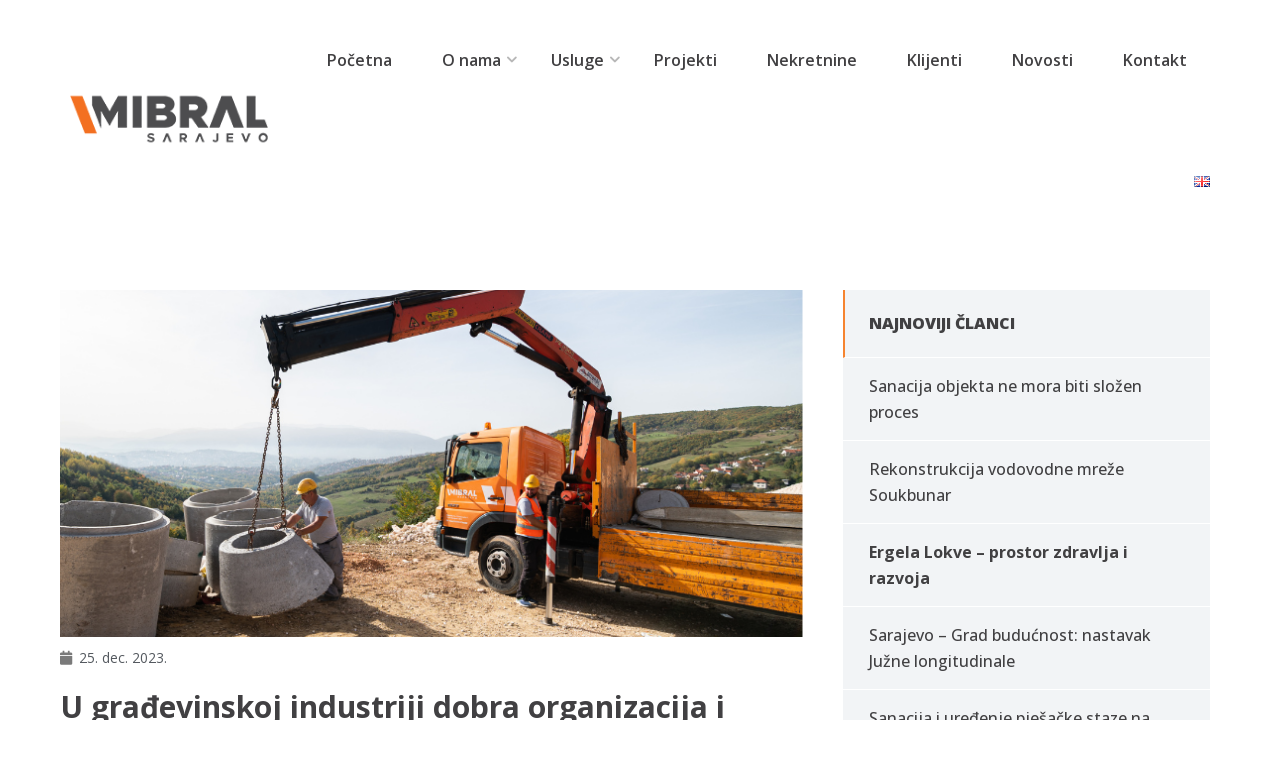

--- FILE ---
content_type: text/css
request_url: https://mibral.ba/wp-content/uploads/elementor/css/post-5342.css?ver=1763543482
body_size: 486
content:
.elementor-5342 .elementor-element.elementor-element-d00fb8d{padding:50px 0px 50px 0px;}.elementor-5342 .elementor-element.elementor-element-c44d3f1 > .elementor-element-populated{padding:0px 30px 0px 0px;}.elementor-5342 .elementor-element.elementor-element-4b8d8af .elementor-image img{width:100%;}.elementor-5342 .elementor-element.elementor-element-e9a1341 .elementor-icon-list-icon i{color:var( --e-global-color-text );font-size:14px;}.elementor-5342 .elementor-element.elementor-element-e9a1341 .elementor-icon-list-icon svg{fill:var( --e-global-color-text );width:14px;}.elementor-5342 .elementor-element.elementor-element-e9a1341 .elementor-icon-list-icon{width:14px;}.elementor-5342 .elementor-element.elementor-element-e9a1341 .elementor-icon-list-item{font-family:"Open Sans", Sans-serif;font-size:14px;font-weight:400;}.elementor-5342 .elementor-element.elementor-element-e9a1341 > .elementor-widget-container{padding:10px 0px 0px 0px;}.elementor-5342 .elementor-element.elementor-element-917310e .elementor-heading-title{font-family:"Open Sans", Sans-serif;font-size:30px;font-weight:700;line-height:36px;}.elementor-5342 .elementor-element.elementor-element-917310e > .elementor-widget-container{padding:20px 0px 20px 0px;}.elementor-5342 .elementor-element.elementor-element-183ff58 > .elementor-widget-container{padding:20px 0px 20px 0px;}.elementor-5342 .elementor-element.elementor-element-469ff70{padding:0px 0px 0px 0px;}.elementor-bc-flex-widget .elementor-5342 .elementor-element.elementor-element-0cba117.elementor-column .elementor-column-wrap{align-items:center;}.elementor-5342 .elementor-element.elementor-element-0cba117.elementor-column.elementor-element[data-element_type="column"] > .elementor-column-wrap.elementor-element-populated > .elementor-widget-wrap{align-content:center;align-items:center;}.elementor-5342 .elementor-element.elementor-element-0cba117 > .elementor-element-populated{padding:0px 0px 0px 0px;}.elementor-5342 .elementor-element.elementor-element-f9f41dd .elementor-heading-title{font-family:"Open Sans", Sans-serif;font-size:14px;font-weight:600;text-transform:uppercase;}.elementor-5342 .elementor-element.elementor-element-f9f41dd > .elementor-widget-container{padding:0px 0px 0px 0px;}.elementor-bc-flex-widget .elementor-5342 .elementor-element.elementor-element-6db1de4.elementor-column .elementor-column-wrap{align-items:center;}.elementor-5342 .elementor-element.elementor-element-6db1de4.elementor-column.elementor-element[data-element_type="column"] > .elementor-column-wrap.elementor-element-populated > .elementor-widget-wrap{align-content:center;align-items:center;}.elementor-5342 .elementor-element.elementor-element-6db1de4 > .elementor-element-populated{padding:0px 0px 0px 0px;}.elementor-5342 .elementor-element.elementor-element-489355e{--grid-side-margin:10px;--grid-column-gap:10px;--grid-row-gap:10px;--grid-bottom-margin:10px;}.elementor-5342 .elementor-element.elementor-element-489355e .elementor-share-btn{font-size:calc(0.7px * 10);}@media(min-width:768px){.elementor-5342 .elementor-element.elementor-element-0cba117{width:12%;}.elementor-5342 .elementor-element.elementor-element-6db1de4{width:88%;}}@media(max-width:1024px){ .elementor-5342 .elementor-element.elementor-element-489355e{--grid-side-margin:10px;--grid-column-gap:10px;--grid-row-gap:10px;--grid-bottom-margin:10px;}}@media(max-width:767px){ .elementor-5342 .elementor-element.elementor-element-489355e{--grid-side-margin:10px;--grid-column-gap:10px;--grid-row-gap:10px;--grid-bottom-margin:10px;}}

--- FILE ---
content_type: text/javascript
request_url: https://mibral.ba/wp-content/themes/industris/js/elementor.js?ver=20190710
body_size: 3272
content:
( function( $ ) {
    'use strict';

    //Main Slider
    var mainSlider = function ( $scope, $ ) {
        $scope.find( '.industris-slides-wrapper' ).each( function () {
            var $selector = $( this ).find( '.industris-slides' ),
                elementSettings = $selector.data( 'slider_options' ),
                $arrow_wrapper = $( this ).find( '.arrows-inner' ),
                slidesToShow = parseInt( elementSettings.slidesToShow );

            $selector.not( '.slick-initialized' ).slick( {
                rtl          : $( 'body' ).hasClass( 'rtl' ),
                slidesToShow : slidesToShow,
                arrows       : elementSettings.arrows,
                appendArrows : $arrow_wrapper,
                dots         : elementSettings.dots,
                infinite     : elementSettings.infinite,
                prevArrow    : '<span class="slick-prev-arrow"><i class="ion ion-ios-arrow-dropleft"></i></span>',
                nextArrow    : '<span class="slick-next-arrow"><i class="ion ion-ios-arrow-dropright"></i></span>',
                autoplay     : elementSettings.autoplay,
                autoplaySpeed: parseInt( elementSettings.autoplaySpeed ),
                speed        : parseInt( elementSettings.speed ),
                fade         : elementSettings.fade,
                pauseOnHover : elementSettings.pauseOnHover,
                responsive: [
                    {
                        breakpoint: 1199,
                        settings: {
                            arrows: false,
                            dots: true
                        }
                    }
                ]
            } );

            var animation = $selector.data( 'animation' );

            
            $selector
                .on( 'beforeChange', function () {
                    var $sliderContent = $selector.find( '.industris-slide-content' ),
                        $sliderBackground = $selector.find( '.slick-slide-bg' ),
                        $sliderPriceBox = $selector.find( '.industris-slide-price-box' );
                    $sliderContent.each( function () {
                        var content_animation = $(this).data( 'animation' );
                        if( content_animation === 'inherit' ){
                            if( animation ){
                                $(this).removeClass( 'animated' + ' ' + animation ).hide();
                            }else{
                                $(this).hide();
                            }
                        }else{
                            $(this).removeClass( 'animated' + ' ' + content_animation ).hide();
                        }
                    } );

                    $sliderBackground.each( function () {
                        var bg_animation = $(this).data( 'animation' );
                        if( bg_animation === 'inherit' ){
                            if( animation ){
                                $(this).removeClass( 'animated' + ' ' + animation ).hide();
                            }else{
                                $(this).hide();
                            }
                        }else{
                            $(this).removeClass( 'animated' + ' ' + bg_animation ).hide();
                        }
                    } );

                } )
                .on( 'afterChange', function ( event, slick, currentSlide ) {
                    var $currentSlide = $( slick.$slides.get( currentSlide ) ),
                        current_content_animation = $currentSlide.find( '.industris-slide-content' ).data('animation'),
                        current_bg_animation = $currentSlide.find( '.slick-slide-bg' ).data('animation'),
                        $currentPriceBox = $currentSlide.find( '.industris-slide-price-box' );
                    if( current_content_animation === 'inherit' ){
                        if( animation ){
                            $currentSlide.find( '.industris-slide-content' ).show().addClass( 'animated' + ' ' + animation );
                        }else{
                            $currentSlide.find( '.industris-slide-content' ).show();
                        }
                    }else{
                        $currentSlide.find( '.industris-slide-content' ).show().addClass( 'animated' + ' ' + current_content_animation );
                    }

                    if( current_bg_animation === 'inherit' ){
                        if( animation ){
                            $currentSlide.find( '.slick-slide-bg' ).show().addClass( 'animated' + ' ' + animation );
                        }else{
                            $currentSlide.find( '.slick-slide-bg' ).show();
                        }
                    }else{
                        $currentSlide.find( '.slick-slide-bg' ).show().addClass( 'animated' + ' ' + current_bg_animation );
                    }
                } );
        } );
    };

    /*Main Slides 2*/
    var mainSlider2 = function ( $scope, $ ) {
        $scope.find( '.industris-slides-s2-wrapper' ).each( function () {
            var $selector     = $( this ),
                slideControls = $selector.find('.slide-controls-s2');
            
            $selector.find('.item-slides-bg').not( '.slick-initialized' ).slick({
                infinite: true,
                swipe: true,
                slidesToShow: 1,
                slidesToScroll: 1,
                asNavFor: '.slides-content-inner',
                autoplay: true,
                autoplaySpeed: 7000,
                adaptiveHeight: true,
                arrows: false,
                prevArrow: '<button type="button" class="prev-nav"><i class="icon ion-ios-arrow-dropleft"></i></button>',
                nextArrow: '<button type="button" class="next-nav"><i class="icon ion-ios-arrow-dropright"></i></button>',
                responsive: [
                    {
                        breakpoint: 1199,
                        settings: {
                            arrows: true,
                        }
                    }
                ]
            });

            $selector.find('.slides-content-inner').not( '.slick-initialized' ).slick({
                infinite: true,
                slidesToShow: 1,
                slidesToScroll: 1,
                asNavFor: '.item-slides-bg',
                autoplay: false,
                arrows: true,
                dots: false,
                focusOnSelect: true,
                fade: true,
                prevArrow: slideControls.find('.prev-nav'),
                nextArrow: slideControls.find('.next-nav'),
                appendArrows: slideControls,
                responsive: []
            });

            var currentSlide = $selector.find('.item-slides-bg').find('.slick-slide.slick-current').next().find('img').attr('src');
                slideControls.css('background-image', 'url("' + currentSlide + '")');
            $selector.find('.item-slides-bg')
                .on('beforeChange', function(event, slick, currentSlide, nextSlide){ 
                    var current_img_src = slideControls.css('background-image');
                    if(current_img_src != 'none'){
                        slideControls.css('background-image',' ');
                    }
                    
                } )
                .on('afterChange', function(event, slick, currentSlide, nextSlide){   
                    var dataId = $(slick.$slides[currentSlide]).data('slick-index'),
                        next_img_src = $('.slick-slide[data-slick-index=' + (dataId + 1) + ']').find('img').attr('src');
                    slideControls.css('background-image', 'url("' + next_img_src + '")');
                });
        });
    };

    /* Image Carousel */
    var imageCarousel = function ( $scope, $ ) {
        $scope.find( '.image-carousel' ).each( function () {
            var $selector = $( this ),
                $show    = $selector.data('show'),
                $m1_show  = ( $show < 5 ) ? $show : 4,
                $m2_show  = ( $show == 1 ) ? $show : 2,
                $dots    = $selector.data('dots'),
                $auto    = $selector.data('auto'),
                $arrow   = $selector.data('arrow');

            $selector.not( '.slick-initialized' ).slick( {
                infinite: true,
                slidesToShow: $show,
                slidesToScroll: 1,
                arrows: $arrow,
                dots: $dots,
                autoplay: $auto,
                autoplaySpeed: 6000,
                prevArrow: '<button type="button" class="prev-nav"><i class="icon ion-ios-arrow-dropleft"></i></button>',
                nextArrow: '<button type="button" class="next-nav"><i class="icon ion-ios-arrow-dropright"></i></button>',
                responsive: [
                    {
                        breakpoint: 991,
                        settings: {
                            slidesToShow: $m1_show,
                            slidesToScroll: 1,
                            arrows: false,
                            dots: false
                        }
                    },
                    {
                        breakpoint: 767,
                        settings: {
                            slidesToShow: $m2_show,
                            slidesToScroll: 1,
                            arrows: false,
                            dots: false
                        }
                    },
                    {
                        breakpoint: 480,
                        settings: {
                            slidesToShow: 1,
                            slidesToScroll: 1,
                            arrows: false,
                            dots: false
                        }
                    }
                ]
            } );
        } );
    };

    /*Counter*/
    var counter = function () {
        var a = 0;
        $(window).scroll(function() {
            var oTop = $('.counter-wrapper').offset().top - window.innerHeight;
            if ( a == 0 && $(window).scrollTop() > oTop ) {
                $('.number').each(function() {
                    var $this   = $(this),
                        countTo = $this.attr('data-to');
                    $({
                        countNum: $this.text()
                    }).animate({
                        countNum: countTo
                    },
                    {
                        duration: 6000,
                        easing: 'swing',
                        step: function() {
                            $this.text(Math.floor(this.countNum));
                        },
                        complete: function() {
                            $this.text(this.countNum);
                        }
                    });
                });
                a = 1;
            }
        });
    }

	// FIX ZA LAYOUT
	$(window).on("load", function() {
		$('#projects').isotope();
		$('#projects').isotope('layout');
	});
	// KRAJ FIXA ZA LAYOUT
	
    //Project Filter
    var portfolioFilter = function () {
        var $container = $('#projects');
        $container.isotope({
            itemSelector: '.project-item',
            filter: '*'
        });

        $('#filters a').on("click", function() {
            var $this = $(this);
            if ($this.hasClass('selected')) {
                return false;
            }
            var $optionSet = $this.parents();
            $optionSet.find('.selected').removeClass('selected');
            $this.addClass('selected');
            var selector = $(this).attr('data-filter');
            $container.isotope({
                filter: selector
            });
            return false;
        });
    }

    //Portfolio Slider
    var portfolioSlider = function ( $scope , $ ) {
        $scope.find('.project-slider').each( function(){
            var $selector = $(this),
                $show   = $selector.data('show'),
                $arr    = $selector.data('arrow'),
                $dots   = $selector.data('dots'),
                $mshow  = $show,
                $marr   = $arr,
                $mdots  = $dots;
                if( $show == 4 ){ $mshow = $show - 1; }
                if( $(this).hasClass('arrow-s2') ){ $marr = false; $mdots = true; }
            $selector.not( '.slick-initialized' ).slick({
                slidesToShow: $show,
                slidesToScroll: 1,
                arrows: $arr,
                dots: $dots,
                autoplay: true,
                autoplaySpeed: 6000,
                adaptiveHeight: true,
                prevArrow: '<button type="button" class="prev-nav"><i class="icon ion-ios-arrow-dropleft"></i></button>',
                nextArrow: '<button type="button" class="next-nav"><i class="icon ion-ios-arrow-dropright"></i></button>',
                responsive: [
                    {
                        breakpoint: 1199,
                        settings: {
                            slidesToShow: $mshow,
                            slidesToScroll: 1,
                            infinite: true,
                            arrows: $arr,
                            dots: $dots
                        }
                    },
                    {
                        breakpoint: 991,
                        settings: {
                            slidesToShow: 2,
                            slidesToScroll: 1,
                            infinite: true,
                            arrows: $marr,
                            dots: $mdots
                        }
                    },
                    {
                        breakpoint: 600,
                        settings: {
                            slidesToShow: 1,
                            slidesToScroll: 1,
                            arrows: false,
                            dots: true
                        }
                    }
                ]
            });
        } );
    }

    //Portfolio Featured
    var portfolioFeatured = function ( $scope, $ ) {
        $scope.find('.featured-projects').each( function () {
            var $selector = $(this),
                $arr      = $selector.data('arrow'),
                $dots     = $selector.data('dots'),
                $marr     = $arr,
                $mdots    = $dots;
                if( $(this).hasClass('arrow-s2') ){ $marr = false; $mdots = true; }
            $selector.not( '.slick-initialized' ).slick({
                slidesToShow: 1,
                slidesToScroll: 1,
                arrows: $arr,
                dots: $dots,
                autoplay: true,
                autoplaySpeed: 6000,
                adaptiveHeight: true,
                prevArrow: '<button type="button" class="prev-nav"><i class="icon ion-ios-arrow-dropleft"></i></button>',
                nextArrow: '<button type="button" class="next-nav"><i class="icon ion-ios-arrow-dropright"></i></button>',
                responsive: [
                    {
                        breakpoint: 1199,
                        settings: {
                            slidesToShow: 1,
                            slidesToScroll: 1,
                            infinite: true,
                            arrows: $arr,
                            dots: $dots
                        }
                    },
                    {
                        breakpoint: 991,
                        settings: {
                            slidesToShow: 1,
                            slidesToScroll: 1,
                            infinite: true,
                            arrows: $marr,
                            dots: $mdots
                        }
                    },
                    {
                        breakpoint: 767,
                        settings: {
                            slidesToShow: 1,
                            slidesToScroll: 1,
                            arrows: false,
                            dots: true
                        }
                    },
                    {
                        breakpoint: 480,
                        settings: {
                            slidesToShow: 1,
                            slidesToScroll: 1,
                            arrows: false,
                            dots: true
                        }
                    }
                ]
            });
        });
    }

    //Portfolio Featured 2
    var portfolioFeatured2 = function ( $scope, $ ) {
        $scope.find( '.featured-projects-with-nav' ).each( function () {
            var $selector     = $( this ),
                slideControls = $selector.find('.slide-controls');
            
            $selector.find('.projects-image').not( '.slick-initialized' ).slick({
                infinite: false,
                swipe: true,
                slidesToShow: 1,
                slidesToScroll: 1,
                asNavFor: '.project-info-nav-inner',
                autoplay: true,
                autoplaySpeed: 7000,
                adaptiveHeight: true,
                arrows: false,
                prevArrow: '<button type="button" class="prev-nav"><i class="icon ion-ios-arrow-dropleft"></i></button>',
                nextArrow: '<button type="button" class="next-nav"><i class="icon ion-ios-arrow-dropright"></i></button>',
                responsive: []
            });

            $selector.find('.project-info-nav-inner').not( '.slick-initialized' ).slick({
                infinite: false,
                slidesToShow: 1,
                slidesToScroll: 1,
                asNavFor: '.projects-image',
                autoplay: false,
                arrows: true,
                dots: true,
                focusOnSelect: true,
                fade: true,
                prevArrow: slideControls.find('.prev-nav'),
                nextArrow: slideControls.find('.next-nav'),
                appendDots: slideControls,
                appendArrows: slideControls,
                dotsClass: 'custom-dots',
                customPaging : function(slider, i) {
                    return '<a class="dot">'+ 0 +(i+1)+'</a>';
                },
                responsive: []
            });
        });
    }

    //Testimonial Slider
    var testimonialSlider = function ( $scope, $ ) {
        $scope.find('.testi-slider').each( function () {
            var $selector = $(this),
                $fade     = false,
                $show     = $selector.data('show'),
                $arr      = $selector.data('arrow'),
                $dots     = $selector.data('dots'),
                $marr     = $arr,
                $mdots    = $dots;
                if( $(this).hasClass('arrow-s2') ){ $marr = false; $mdots = true; }
                if( $selector.data('fade') ){ $fade = $selector.data('fade'); }
            $selector.not( '.slick-initialized' ).slick({
                slidesToShow: $show,
                slidesToScroll: 1,
                arrows: $arr,
                dots: $dots,
                autoplay: true,
                autoplaySpeed: 6000,
                adaptiveHeight: true,
                fade: $fade,
                prevArrow: '<button type="button" class="prev-nav"><i class="icon ion-ios-arrow-dropleft"></i></button>',
                nextArrow: '<button type="button" class="next-nav"><i class="icon ion-ios-arrow-dropright"></i></button>',
                responsive: [
                    {
                        breakpoint: 991,
                        settings: {
                            slidesToShow: 1,
                            slidesToScroll: 1,
                            infinite: true,
                            arrows: $marr,
                            dots: $mdots
                        }
                    },
                    {
                        breakpoint: 767,
                        settings: {
                            slidesToShow: 1,
                            slidesToScroll: 1,
                            arrows: false,
                            dots: true
                        }
                    },
                    {
                        breakpoint: 480,
                        settings: {
                            slidesToShow: 1,
                            slidesToScroll: 1,
                            arrows: false,
                            dots: true
                        }
                    }
                ]
            });
        });
    }

    //Popup Video
    var videoPopup = function () {
        var $video_play = $('.video-popup a');
        if ($video_play.length > 0 ) {
            $video_play.magnificPopup({
                type: 'iframe',
                removalDelay: 160,
                preloader: true,
                fixedContentPos: true,
                callbacks: {
                beforeOpen: function() {
                        this.st.image.markup = this.st.image.markup.replace('mfp-figure', 'mfp-figure mfp-with-anim');
                        this.st.mainClass = this.st.el.attr('data-effect');
                    }
                },
            });
        }
    }

    /*Latest News*/
    var latestNews = function ( $scope, $ ) {
        $scope.find( '.news-slider' ).each( function () {
            var $selector = $( this ),
                $show = $selector.data('show'),
                $dot  = $selector.data('dots'),
                $auto = $selector.data('auto'),
                $arrow = $selector.data('arrow'),
                $m_show = $show;

            $selector.not( '.slick-initialized' ).slick( {
                infinite: false,
                slidesToShow: $show,
                slidesToScroll: 1,
                arrows: $arrow,
                dots: $dot,
                autoplay: $auto,
                autoplaySpeed: 6000,
                prevArrow: '<button type="button" class="prev-nav"><i class="icon ion-ios-arrow-dropleft"></i></button>',
                nextArrow: '<button type="button" class="next-nav"><i class="icon ion-ios-arrow-dropright"></i></button>',
                responsive: [
                    {
                        breakpoint: 991,
                        settings: {
                            slidesToShow: 1,
                            slidesToScroll: 1,
                            arrows: false,
                            dots: true
                        }
                    },
                ]
            } );
        } );
    };

    /*Icon box Slide*/
    var iconBox = function ( $scope, $ ) {
        $scope.find( '.icon-box-slider' ).each( function () {
            var $selector = $( this ),
                $show = $selector.data('show'),
                $dot  = $selector.data('dots'),
                $auto = $selector.data('auto'),
                $arrow = $selector.data('arrow'),
                $m_show = $show;

            $selector.not( '.slick-initialized' ).slick( {
                infinite: true,
                slidesToShow: $show,
                slidesToScroll: 1,
                arrows: $arrow,
                dots: $dot,
                autoplay: $auto,
                autoplaySpeed: 6000,
                prevArrow: '<button type="button" class="prev-nav"><i class="icon ion-ios-arrow-dropleft"></i></button>',
                nextArrow: '<button type="button" class="next-nav"><i class="icon ion-ios-arrow-dropright"></i></button>',
                responsive: [
                    {
                        breakpoint: 991,
                        settings: {
                            slidesToShow: 1,
                            slidesToScroll: 1,
                            arrows: false,
                            dots: true
                        }
                    },
                ]
            } );
        } );
    };

    /**
     * Elementor JS Hooks
     */
    $(window).on("elementor/frontend/init", function () {

        //Main Slider
        elementorFrontend.hooks.addAction(
            "frontend/element_ready/imainslider.default",
            mainSlider
        );

        //Main Slider 2
        elementorFrontend.hooks.addAction(
            "frontend/element_ready/islides2.default",
            mainSlider2
        );

        /*Image Carousel*/
        elementorFrontend.hooks.addAction(
            "frontend/element_ready/industris-image-carousel.default",
            imageCarousel
        );

        //Project Filter
        elementorFrontend.hooks.addAction(
            "frontend/element_ready/ipfilter.default",
            portfolioFilter
        );

        //Project Slider
        elementorFrontend.hooks.addAction(
            "frontend/element_ready/irprojects.default",
            portfolioSlider
        );

        //Project Featured
        elementorFrontend.hooks.addAction(
            "frontend/element_ready/ifprojects.default",
            portfolioFeatured
        );

        //Project Featured2
        elementorFrontend.hooks.addAction(
            "frontend/element_ready/ifprojects2.default",
            portfolioFeatured2
        );

        //Testimonial Slider
        elementorFrontend.hooks.addAction(
            "frontend/element_ready/itestimonials.default",
            testimonialSlider
        );

        //Video Popup
        elementorFrontend.hooks.addAction(
            "frontend/element_ready/ivideopopup.default",
            videoPopup
        );

        /*Latest News*/
        elementorFrontend.hooks.addAction(
            "frontend/element_ready/industris-latest-news.default",
            latestNews
        );

        /*Icon box*/
        elementorFrontend.hooks.addAction(
            "frontend/element_ready/iiconbox_carousel.default",
            iconBox
        );

        /*Counter*/
        elementorFrontend.hooks.addAction(
            "frontend/element_ready/industris-fun-facts.default",
            counter
        );

    });

} )( jQuery );

--- FILE ---
content_type: image/svg+xml
request_url: https://mibral.ba/wp-content/uploads/2020/04/Mibral-logo-2020.svg
body_size: 1033
content:
<svg id="Layer_1" data-name="Layer 1" xmlns="http://www.w3.org/2000/svg" viewBox="0 0 269.29 63.12"><defs><style>.cls-1{fill:#4d4d4f;}.cls-2{fill:#f37021;}</style></defs><path class="cls-1" d="M162.79,181H175v43.2h-12.2Z" transform="translate(-77.95 -181.04)"/><path class="cls-1" d="M182.73,181H206c8.24,0,14,4.59,14,10.88a10.51,10.51,0,0,1-6,9.68c5,2.14,8,6.23,8,11,0,6.92-6.29,11.63-15.1,11.63H182.73ZM203,197.83c2.51,0,4.34-1.38,4.34-3.27s-1.83-3.27-4.34-3.27h-8.18v6.54ZM204.86,214c2.64,0,4.53-1.44,4.53-3.46s-1.89-3.45-4.53-3.45h-10V214Z" transform="translate(-77.95 -181.04)"/><path class="cls-1" d="M252.53,224.24l-9.12-13h-3.77v13h-12.2V181h20.69c9.68,0,16.54,6.23,16.54,15.09a14.35,14.35,0,0,1-8.55,13.46l10.31,14.65Zm-12.89-24.08h7.48c2.9,0,5-1.7,5-4s-2.07-4-5-4h-7.48Z" transform="translate(-77.95 -181.04)"/><polygon class="cls-1" points="265.12 32.32 252.62 32.32 252.62 0 240.42 0 240.42 43.2 269.29 43.2 265.12 32.32"/><polygon class="cls-1" points="64.84 0 53.27 20.63 41.7 0 29.5 0 29.5 12.33 41.7 44.19 41.7 20.06 53.27 40.69 64.84 20.06 64.84 43.2 77.04 43.2 77.04 0 64.84 0"/><polygon class="cls-1" points="219.98 0 206.21 0 189.61 43.2 203.38 43.2 213.13 17.92 222.81 43.2 236.58 43.2 219.98 0"/><path class="cls-1" d="M182.73,242.21l1.45-1.73a5.79,5.79,0,0,0,3.87,1.54c1.27,0,1.92-.58,1.92-1.32s-.69-1.09-2.48-1.51c-2.49-.56-4.25-1.26-4.25-3.54S185,232,187.59,232a6.81,6.81,0,0,1,4.6,1.62l-1.31,1.82a5.47,5.47,0,0,0-3.36-1.3c-1.08,0-1.73.56-1.73,1.26,0,.86.7,1.13,2.52,1.54,2.53.57,4.21,1.32,4.21,3.5s-1.7,3.73-4.57,3.73A7.58,7.58,0,0,1,182.73,242.21Z" transform="translate(-77.95 -181.04)"/><path class="cls-1" d="M234.29,244l-2.69-3.81h-1.87V244h-2.52V232.19h5.29c2.56,0,4.44,1.65,4.44,4a3.82,3.82,0,0,1-2.67,3.68l2.89,4.11Zm-4.56-6.13h2.5c1.25,0,2.11-.65,2.11-1.66s-.86-1.66-2.11-1.66h-2.5Z" transform="translate(-77.95 -181.04)"/><polygon class="cls-1" points="177.97 51.15 175.14 51.15 170.35 62.91 173.17 62.91 176.55 54.63 179.92 62.91 182.76 62.91 177.97 51.15"/><path class="cls-1" d="M271.86,242.21l1.68-1.65a2.34,2.34,0,0,0,2,1.31,1.81,1.81,0,0,0,1.78-2v-7.72h2.53v7.93a3.88,3.88,0,0,1-4.05,4A5.05,5.05,0,0,1,271.86,242.21Z" transform="translate(-77.95 -181.04)"/><path class="cls-1" d="M293.53,234.47v2.34h5.91v2.28h-5.91v2.59h6.52V244H291V232.19h9.05v2.28Z" transform="translate(-77.95 -181.04)"/><path class="cls-1" d="M323.61,232.19,318.81,244H316l-4.8-11.76H314l3.37,8.29,3.37-8.29Z" transform="translate(-77.95 -181.04)"/><path class="cls-1" d="M334.75,238.06a6.25,6.25,0,1,1,6.25,6.1A6.24,6.24,0,0,1,334.75,238.06Zm9.91,0a3.66,3.66,0,1,0-3.66,3.81A3.79,3.79,0,0,0,344.66,238.06Z" transform="translate(-77.95 -181.04)"/><polygon class="cls-1" points="133.32 51.15 130.5 51.15 125.71 62.91 128.53 62.91 131.9 54.63 135.28 62.91 138.12 62.91 133.32 51.15"/><polygon class="cls-2" points="16.28 0 0 0 19.64 51.08 35.92 51.08 16.28 0"/></svg>